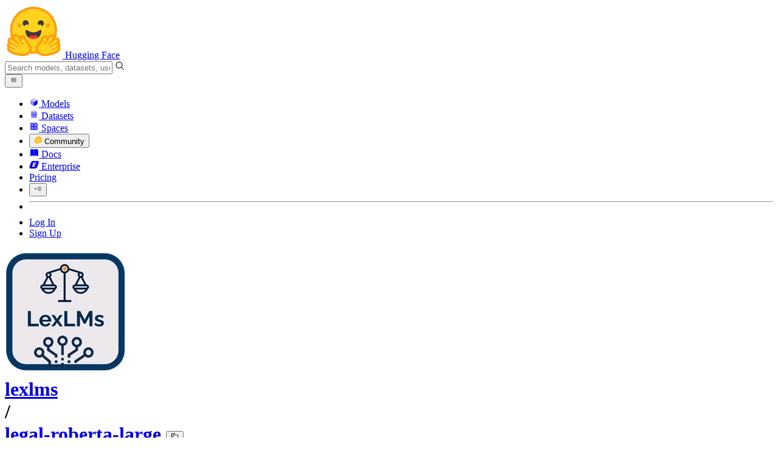

--- FILE ---
content_type: text/javascript
request_url: https://huggingface.co/front/build/kube-043593c/DatasetAndModelActionsDropdown-BGEw_oAm.js
body_size: 5539
content:
import{S as Se,i as He,s as Te,aC as qe,U as K,V as Q,d as A,v as y,w as g,x as d,e as ee,W as J,y as H,b as F,z as C,f as Ee,g as Ve,B as M,j as O,q as X,k as ve,C as L,m as U,aq as _e,as as de,at as ge,au as be,n as x,aE as P,I as Z,G as S,ao as ze,F as T}from"./index.js";import{I as je,a as oe}from"./IconClone-CpOgJW6c.js";import{I as Ke}from"./IconQuote-BzWRh7Rn.js";import{I as Qe}from"./IconFlag-CoSGqexT.js";import{C as Je}from"./CitationModal-D8IZXBhy.js";import{R as Xe,m as Ye,f as Ze,u as xe,r as eo,a as oo,F as no,B as io,D as lo,b as so,c as to}from"./handlers-rHdwgQod.js";import{I as ro}from"./IconWarning-CXNk3NdB.js";import{I as fo}from"./IconKebabMenu-FvSoUyqX.js";import{I as ne}from"./IconMute-w77TQVAo.js";import{I as ie,a as ke,b as ao}from"./IconUnlockOutline-D7gT7G2F.js";import{C as mo}from"./CollectionModal-DgnzrQhk.js";import{I as po}from"./IconNotForAllEyes-DCr5zOWH.js";import{I as uo}from"./IconStop-DgRGCv1U.js";import{I as le}from"./IconBellWatching-CwqoJiVZ.js";import{I as co}from"./IconDuplicate-DS5yL3WE.js";import"./CopyButton-B8fNQVB5.js";import"./tooltip-BWdhpEp4.js";import"./position-DJ_9pNgS.js";import"./ModalBody-Cdpqmu2T.js";import"./noBodyScroll-DExoHaKw.js";import"./IconLinkExternal-DVnONIws.js";import"./MarkdownEditor-DPKqxPhc.js";import"./index-CmiP9067.js";import"./sub-paths-F6TP7MGR-DN6W0Wsj.js";import"./CommitTabs-Dinob2Ns.js";import"./ThemeSwitcher-C935qapH.js";import"./IconSunFull-D6jbUhbm.js";import"./IconSpinner-2Uh2WkCY.js";import"./IconImageFilled-PpDW1-ir.js";import"./EmojiAutocompleteMenu-CpSCa4jh.js";import"./MarkdownContent-DK0Tkf-p.js";import"./interceptImages-nKuGr649.js";import"./MediaViewer-BqUHq455.js";import"./IconCaretDown-CH0UGyBi.js";import"./IconCaretLeft-D516tTA6.js";import"./IconCaretRight-CcDgD-z9.js";import"./Overlay-BD26_uWp.js";import"./PDFViewer-DLIZLcGq.js";import"./IconModalityDocument-gJQff3Vj.js";import"./Media-DHp7jJPz.js";import"./CloneInstructions-DCUzeOBt.js";import"./IconInfo-C9Bkhbpi.js";import"./RepoCloning-ChdV07JY.js";import"./SpaceHardwareFlavor-BNxAauGU.js";import"./Spaces-D592YL4v.js";import"./RichTextContent-BixsYzm_.js";import"./OrgMention-Csv-NNcq.js";import"./OrgPopover-BFNJeRd_.js";import"./FollowButton-C9T0fLMO.js";import"./IconMerge-CLUKh8fP.js";import"./Popover-DbDilWJd.js";import"./portal-DK-tC1Zz.js";import"./outclick-iHM0AKcC.js";import"./IconOrgPlan-DA_p5xax.js";import"./IconEnterprisePlus--6L6J6BR.js";import"./IconTeam-Dgci4FGv.js";import"./IconPeopleFilled-H_-SWXW2.js";import"./IconSpace-BaKwxQv5.js";import"./IconDiscussion-jKuTb_6K.js";import"./SocialPostCode-Cb_7cmom.js";import"./UserMention-sdw-sO0Z.js";import"./UserPopover-qpmwOwQH.js";import"./IconHeartFilled-D6kmm7TV.js";import"./IconUpvoteFilled-Ct5k2Z__.js";import"./LabelPro-reiW__2F.js";import"./IconCheckmarkFilled-HH0D8LvE.js";import"./AddPaymentMethodModal-D1tvxRWO.js";import"./BillingProducts-auVG5FYj.js";import"./IconFan-Du-QXSuL.js";import"./DescriptionTooltip-CeAx0k92.js";import"./IconKey-GaO0-tES.js";import"./IconVariable-BZzFcm7y.js";import"./IconCreditCard-ItPnr2Ag.js";import"./StripeCardUpdateForm-BKR-d2sA.js";import"./Spinner-BsFGjYTm.js";import"./BillingPrepaidCreditsModal-CKkhpf2k.js";import"./StripePaymentIntent-CQNekw-j.js";import"./IconSettings-WIwsZ0wZ.js";import"./IconXet-DcGzKOvm.js";import"./NfaaConstants-D65mkckf.js";const _o=o=>({}),se=o=>({slot:"button"}),go=o=>({}),te=o=>({slot:"menu"});function bo(o){let e,s;return e=new fo({props:{classNames:"p-0.5"}}),{c(){L(e.$$.fragment)},l(l){M(e.$$.fragment,l)},m(l,m){C(e,l,m),s=!0},p:x,i(l){s||(d(e.$$.fragment,l),s=!0)},o(l){g(e.$$.fragment,l),s=!1},d(l){y(e,l)}}}function ko(o){let e;const s=o[27].default,l=_e(s,o,o[47],se),m=l||bo();return{c(){m&&m.c()},l(a){m&&m.l(a)},m(a,n){m&&m.m(a,n),e=!0},p(a,n){l&&l.p&&(!e||n[1]&65536)&&de(l,s,a,a[47],e?be(s,a[47],n,_o):ge(a[47]),se)},i(a){e||(d(m,a),e=!0)},o(a){g(m,a),e=!1},d(a){m&&m.d(a)}}}function re(o){let e,s;return e=new P({props:{label:"Duplicate this "+S(o[7].type),icon:co,isDisabled:o[11],iconClassNames:"text-gray-500"}}),e.$on("click",o[33]),{c(){L(e.$$.fragment)},l(l){M(e.$$.fragment,l)},m(l,m){C(e,l,m),s=!0},p(l,m){const a={};m[0]&128&&(a.label="Duplicate this "+S(l[7].type)),m[0]&2048&&(a.isDisabled=l[11]),e.$set(a)},i(l){s||(d(e.$$.fragment,l),s=!0)},o(l){g(e.$$.fragment,l),s=!1},d(l){y(e,l)}}}function fe(o){let e,s,l,m,a,n,f,p,b,h,R;e=new P({props:{label:o[11]?`Remove disabled status for this ${S(o[7].type)}`:`Disable this ${S(o[7].type)}`,icon:ro}}),e.$on("click",o[34]),l=new P({props:{label:o[10]?"Remove NFAA Admin Flag":"Flag as NFAA",icon:po}}),l.$on("click",o[35]);let k=o[12]&&ae(o);n=new P({props:{label:"Block all LFS files",icon:uo}}),n.$on("click",o[37]);const N=[$o,wo],$=[];function I(r,w){return r[5]?0:1}return p=I(o),b=$[p]=N[p](o),{c(){L(e.$$.fragment),s=U(),L(l.$$.fragment),m=U(),k&&k.c(),a=U(),L(n.$$.fragment),f=U(),b.c(),h=X()},l(r){M(e.$$.fragment,r),s=O(r),M(l.$$.fragment,r),m=O(r),k&&k.l(r),a=O(r),M(n.$$.fragment,r),f=O(r),b.l(r),h=X()},m(r,w){C(e,r,w),F(r,s,w),C(l,r,w),F(r,m,w),k&&k.m(r,w),F(r,a,w),C(n,r,w),F(r,f,w),$[p].m(r,w),F(r,h,w),R=!0},p(r,w){const D={};w[0]&2176&&(D.label=r[11]?`Remove disabled status for this ${S(r[7].type)}`:`Disable this ${S(r[7].type)}`),e.$set(D);const W={};w[0]&1024&&(W.label=r[10]?"Remove NFAA Admin Flag":"Flag as NFAA"),l.$set(W),r[12]?k?(k.p(r,w),w[0]&4096&&d(k,1)):(k=ae(r),k.c(),d(k,1),k.m(a.parentNode,a)):k&&(T(),g(k,1,1,()=>{k=null}),H());let i=p;p=I(r),p===i?$[p].p(r,w):(T(),g($[i],1,1,()=>{$[i]=null}),H(),b=$[p],b?b.p(r,w):(b=$[p]=N[p](r),b.c()),d(b,1),b.m(h.parentNode,h))},i(r){R||(d(e.$$.fragment,r),d(l.$$.fragment,r),d(k),d(n.$$.fragment,r),d(b),R=!0)},o(r){g(e.$$.fragment,r),g(l.$$.fragment,r),g(k),g(n.$$.fragment,r),g(b),R=!1},d(r){y(e,r),r&&A(s),y(l,r),r&&A(m),k&&k.d(r),r&&A(a),y(n,r),r&&A(f),$[p].d(r),r&&A(h)}}}function ae(o){let e,s;return e=new P({props:{label:"Remove block on all LFS files",icon:ke}}),e.$on("click",o[36]),{c(){L(e.$$.fragment)},l(l){M(e.$$.fragment,l)},m(l,m){C(e,l,m),s=!0},p:x,i(l){s||(d(e.$$.fragment,l),s=!0)},o(l){g(e.$$.fragment,l),s=!1},d(l){y(e,l)}}}function wo(o){let e,s;return e=new P({props:{label:"Lock discussions",icon:ao}}),e.$on("click",o[39]),{c(){L(e.$$.fragment)},l(l){M(e.$$.fragment,l)},m(l,m){C(e,l,m),s=!0},p:x,i(l){s||(d(e.$$.fragment,l),s=!0)},o(l){g(e.$$.fragment,l),s=!1},d(l){y(e,l)}}}function $o(o){let e,s;return e=new P({props:{label:"Unlock discussions",icon:ke}}),e.$on("click",o[38]),{c(){L(e.$$.fragment)},l(l){M(e.$$.fragment,l)},m(l,m){C(e,l,m),s=!0},p:x,i(l){s||(d(e.$$.fragment,l),s=!0)},o(l){g(e.$$.fragment,l),s=!1},d(l){y(e,l)}}}function Io(o){var r,w,D,W;let e,s,l,m,a,n,f,p,b,h,R,k,N;e=new P({props:{label:"Clone repository",icon:je,isDisabled:o[11],iconClassNames:"text-gray-500"}}),e.$on("click",o[28]),l=new P({props:{label:o[6]?`Cite this ${S(o[7].type)}`:o[2]?"Generate DOI":"Request DOI",icon:Ke,iconClassNames:"w-3.5 h-3.5 text-gray-400",href:o[6]?void 0:o[2]?`${Z(o[7].type,o[7].name)}/settings#doi`:`${Z(o[7].type,o[7].name)}/discussions/new?title=${encodeURI("Request: DOI")}`}}),l.$on("click",o[29]),a=new P({props:{label:"Add to collection",icon:ze,iconClassNames:"text-gray-400",isDisabled:o[11]}}),a.$on("click",o[30]),f=new P({props:{label:(r=o[14])!=null&&r.isWatching&&o[14].mode==="global"?o[14].isMuted?"Unmute notifications":"Mute notifications":(w=o[14])!=null&&w.isWatching&&o[14].mode==="single"?"Unwatch Activity":"Watch Activity",icon:(D=o[14])!=null&&D.isWatching&&o[14].mode==="global"?o[14].isMuted?ie:ne:(W=o[14])!=null&&W.isWatching&&o[14].mode==="single"?oe:le,iconClassNames:"text-gray-400"}}),f.$on("click",o[31]),b=new P({props:{label:"Report this "+S(o[7].type),icon:Qe,iconClassNames:"text-gray-500"}}),b.$on("click",o[32]);let $=o[7].type==="dataset"&&re(o),I=o[1]&&fe(o);return{c(){L(e.$$.fragment),s=U(),L(l.$$.fragment),m=U(),L(a.$$.fragment),n=U(),L(f.$$.fragment),p=U(),L(b.$$.fragment),h=U(),$&&$.c(),R=U(),I&&I.c(),k=X()},l(i){M(e.$$.fragment,i),s=O(i),M(l.$$.fragment,i),m=O(i),M(a.$$.fragment,i),n=O(i),M(f.$$.fragment,i),p=O(i),M(b.$$.fragment,i),h=O(i),$&&$.l(i),R=O(i),I&&I.l(i),k=X()},m(i,c){C(e,i,c),F(i,s,c),C(l,i,c),F(i,m,c),C(a,i,c),F(i,n,c),C(f,i,c),F(i,p,c),C(b,i,c),F(i,h,c),$&&$.m(i,c),F(i,R,c),I&&I.m(i,c),F(i,k,c),N=!0},p(i,c){var V,v,z,j;const t={};c[0]&2048&&(t.isDisabled=i[11]),e.$set(t);const _={};c[0]&196&&(_.label=i[6]?`Cite this ${S(i[7].type)}`:i[2]?"Generate DOI":"Request DOI"),c[0]&196&&(_.href=i[6]?void 0:i[2]?`${Z(i[7].type,i[7].name)}/settings#doi`:`${Z(i[7].type,i[7].name)}/discussions/new?title=${encodeURI("Request: DOI")}`),l.$set(_);const q={};c[0]&2048&&(q.isDisabled=i[11]),a.$set(q);const G={};c[0]&16384&&(G.label=(V=i[14])!=null&&V.isWatching&&i[14].mode==="global"?i[14].isMuted?"Unmute notifications":"Mute notifications":(v=i[14])!=null&&v.isWatching&&i[14].mode==="single"?"Unwatch Activity":"Watch Activity"),c[0]&16384&&(G.icon=(z=i[14])!=null&&z.isWatching&&i[14].mode==="global"?i[14].isMuted?ie:ne:(j=i[14])!=null&&j.isWatching&&i[14].mode==="single"?oe:le),f.$set(G);const E={};c[0]&128&&(E.label="Report this "+S(i[7].type)),b.$set(E),i[7].type==="dataset"?$?($.p(i,c),c[0]&128&&d($,1)):($=re(i),$.c(),d($,1),$.m(R.parentNode,R)):$&&(T(),g($,1,1,()=>{$=null}),H()),i[1]?I?(I.p(i,c),c[0]&2&&d(I,1)):(I=fe(i),I.c(),d(I,1),I.m(k.parentNode,k)):I&&(T(),g(I,1,1,()=>{I=null}),H())},i(i){N||(d(e.$$.fragment,i),d(l.$$.fragment,i),d(a.$$.fragment,i),d(f.$$.fragment,i),d(b.$$.fragment,i),d($),d(I),N=!0)},o(i){g(e.$$.fragment,i),g(l.$$.fragment,i),g(a.$$.fragment,i),g(f.$$.fragment,i),g(b.$$.fragment,i),g($),g(I),N=!1},d(i){y(e,i),i&&A(s),y(l,i),i&&A(m),y(a,i),i&&A(n),y(f,i),i&&A(p),y(b,i),i&&A(h),$&&$.d(i),i&&A(R),I&&I.d(i),i&&A(k)}}}function Do(o){let e;const s=o[27].default,l=_e(s,o,o[47],te),m=l||Io(o);return{c(){m&&m.c()},l(a){m&&m.l(a)},m(a,n){m&&m.m(a,n),e=!0},p(a,n){l?l.p&&(!e||n[1]&65536)&&de(l,s,a,a[47],e?be(s,a[47],n,go):ge(a[47]),te):m&&m.p&&(!e||n[0]&16669926)&&m.p(a,e?n:[-1,-1])},i(a){e||(d(m,a),e=!0)},o(a){g(m,a),e=!1},d(a){m&&m.d(a)}}}function me(o){let e,s,l;function m(n){o[41](n)}let a={doi:o[6],name:o[7].name};return o[18]!==void 0&&(a.open=o[18]),e=new Je({props:a}),K.push(()=>Q(e,"open",m)),{c(){L(e.$$.fragment)},l(n){M(e.$$.fragment,n)},m(n,f){C(e,n,f),l=!0},p(n,f){const p={};f[0]&64&&(p.doi=n[6]),f[0]&128&&(p.name=n[7].name),!s&&f[0]&262144&&(s=!0,p.open=n[18],J(()=>s=!1)),e.$set(p)},i(n){l||(d(e.$$.fragment,n),l=!0)},o(n){g(e.$$.fragment,n),l=!1},d(n){y(e,n)}}}function ho(o){let e,s,l;function m(n){o[42](n)}let a={csrf:o[25],discussionsDisabled:o[4],discussionsLocked:o[5],repo:o[7]};return o[19]!==void 0&&(a.open=o[19]),e=new no({props:a}),K.push(()=>Q(e,"open",m)),{c(){L(e.$$.fragment)},l(n){M(e.$$.fragment,n)},m(n,f){C(e,n,f),l=!0},p(n,f){const p={};f[0]&16&&(p.discussionsDisabled=n[4]),f[0]&32&&(p.discussionsLocked=n[5]),f[0]&128&&(p.repo=n[7]),!s&&f[0]&524288&&(s=!0,p.open=n[19],J(()=>s=!1)),e.$set(p)},i(n){l||(d(e.$$.fragment,n),l=!0)},o(n){g(e.$$.fragment,n),l=!1},d(n){y(e,n)}}}function pe(o){var n;let e,s,l;function m(f){o[43](f)}let a={orgs:(n=o[15])==null?void 0:n.orgs,user:o[0].u.user,entityId:o[7].name,entityType:o[7].type};return o[20]!==void 0&&(a.open=o[20]),e=new mo({props:a}),K.push(()=>Q(e,"open",m)),{c(){L(e.$$.fragment)},l(f){M(e.$$.fragment,f)},m(f,p){C(e,f,p),l=!0},p(f,p){var h;const b={};p[0]&32768&&(b.orgs=(h=f[15])==null?void 0:h.orgs),p[0]&1&&(b.user=f[0].u.user),p[0]&128&&(b.entityId=f[7].name),p[0]&128&&(b.entityType=f[7].type),!s&&p[0]&1048576&&(s=!0,b.open=f[20],J(()=>s=!1)),e.$set(b)},i(f){l||(d(e.$$.fragment,f),l=!0)},o(f){g(e.$$.fragment,f),l=!1},d(f){y(e,f)}}}function No(o){let e,s,l;function m(n){o[44](n)}let a={repo:o[7]};return o[21]!==void 0&&(a.open=o[21]),e=new io({props:a}),K.push(()=>Q(e,"open",m)),{c(){L(e.$$.fragment)},l(n){M(e.$$.fragment,n)},m(n,f){C(e,n,f),l=!0},p(n,f){const p={};f[0]&128&&(p.repo=n[7]),!s&&f[0]&2097152&&(s=!0,p.open=n[21],J(()=>s=!1)),e.$set(p)},i(n){l||(d(e.$$.fragment,n),l=!0)},o(n){g(e.$$.fragment,n),l=!1},d(n){y(e,n)}}}function ue(o){let e,s,l;function m(n){o[45](n)}let a={repo:o[7]};return o[22]!==void 0&&(a.open=o[22]),e=new lo({props:a}),K.push(()=>Q(e,"open",m)),{c(){L(e.$$.fragment)},l(n){M(e.$$.fragment,n)},m(n,f){C(e,n,f),l=!0},p(n,f){const p={};f[0]&128&&(p.repo=n[7]),!s&&f[0]&4194304&&(s=!0,p.open=n[22],J(()=>s=!1)),e.$set(p)},i(n){l||(d(e.$$.fragment,n),l=!0)},o(n){g(e.$$.fragment,n),l=!1},d(n){y(e,n)}}}function ce(o){let e,s,l;function m(n){o[46](n)}let a={repoType:o[7].type,repoName:o[7].name,repoRegion:o[13],u:o[15],authLight:o[0],repoVisibility:o[9]?"private":"public",resourceGroupsPerOrg:o[16]};return o[23]!==void 0&&(a.open=o[23]),e=new so({props:a}),K.push(()=>Q(e,"open",m)),{c(){L(e.$$.fragment)},l(n){M(e.$$.fragment,n)},m(n,f){C(e,n,f),l=!0},p(n,f){const p={};f[0]&128&&(p.repoType=n[7].type),f[0]&128&&(p.repoName=n[7].name),f[0]&8192&&(p.repoRegion=n[13]),f[0]&32768&&(p.u=n[15]),f[0]&1&&(p.authLight=n[0]),f[0]&512&&(p.repoVisibility=n[9]?"private":"public"),f[0]&65536&&(p.resourceGroupsPerOrg=n[16]),!s&&f[0]&8388608&&(s=!0,p.open=n[23],J(()=>s=!1)),e.$set(p)},i(n){l||(d(e.$$.fragment,n),l=!0)},o(n){g(e.$$.fragment,n),l=!1},d(n){y(e,n)}}}function Ao(o){let e,s,l,m,a,n,f,p,b,h,R,k,N;s=new qe({props:{btnClassNames:"btn px-1.5 py-1.5",noBtnClass:!0,$$slots:{menu:[Do],button:[ko]},$$scope:{ctx:o}}});function $(t){o[40](t)}let I={isGated:o[8],isPrivate:o[9],repoName:o[7].name,repoType:o[7].type};o[17]!==void 0&&(I.open=o[17]),m=new Xe({props:I}),K.push(()=>Q(m,"open",$));let r=o[6]&&me(o),w=o[24]&&ho(o),D=o[0]&&pe(o),W=o[24]&&No(o),i=o[1]&&!o[11]&&ue(o),c=o[7].type==="dataset"&&o[0]&&o[15]&&ce(o);return{c(){e=ve("div"),L(s.$$.fragment),l=U(),L(m.$$.fragment),n=U(),r&&r.c(),f=U(),w&&w.c(),p=U(),D&&D.c(),b=U(),W&&W.c(),h=U(),i&&i.c(),R=U(),c&&c.c(),k=X(),this.h()},l(t){e=Ee(t,"DIV",{class:!0});var _=Ve(e);M(s.$$.fragment,_),_.forEach(A),l=O(t),M(m.$$.fragment,t),n=O(t),r&&r.l(t),f=O(t),w&&w.l(t),p=O(t),D&&D.l(t),b=O(t),W&&W.l(t),h=O(t),i&&i.l(t),R=O(t),c&&c.l(t),k=X(),this.h()},h(){ee(e,"class",o[3])},m(t,_){F(t,e,_),C(s,e,null),F(t,l,_),C(m,t,_),F(t,n,_),r&&r.m(t,_),F(t,f,_),w&&w.m(t,_),F(t,p,_),D&&D.m(t,_),F(t,b,_),W&&W.m(t,_),F(t,h,_),i&&i.m(t,_),F(t,R,_),c&&c.m(t,_),F(t,k,_),N=!0},p(t,_){const q={};_[0]&16669926|_[1]&65536&&(q.$$scope={dirty:_,ctx:t}),s.$set(q),(!N||_[0]&8)&&ee(e,"class",t[3]);const G={};_[0]&256&&(G.isGated=t[8]),_[0]&512&&(G.isPrivate=t[9]),_[0]&128&&(G.repoName=t[7].name),_[0]&128&&(G.repoType=t[7].type),!a&&_[0]&131072&&(a=!0,G.open=t[17],J(()=>a=!1)),m.$set(G),t[6]?r?(r.p(t,_),_[0]&64&&d(r,1)):(r=me(t),r.c(),d(r,1),r.m(f.parentNode,f)):r&&(T(),g(r,1,1,()=>{r=null}),H()),t[24]&&w.p(t,_),t[0]?D?(D.p(t,_),_[0]&1&&d(D,1)):(D=pe(t),D.c(),d(D,1),D.m(b.parentNode,b)):D&&(T(),g(D,1,1,()=>{D=null}),H()),t[24]&&W.p(t,_),t[1]&&!t[11]?i?(i.p(t,_),_[0]&2050&&d(i,1)):(i=ue(t),i.c(),d(i,1),i.m(R.parentNode,R)):i&&(T(),g(i,1,1,()=>{i=null}),H()),t[7].type==="dataset"&&t[0]&&t[15]?c?(c.p(t,_),_[0]&32897&&d(c,1)):(c=ce(t),c.c(),d(c,1),c.m(k.parentNode,k)):c&&(T(),g(c,1,1,()=>{c=null}),H())},i(t){N||(d(s.$$.fragment,t),d(m.$$.fragment,t),d(r),d(w),d(D),d(W),d(i),d(c),N=!0)},o(t){g(s.$$.fragment,t),g(m.$$.fragment,t),g(r),g(w),g(D),g(W),g(i),g(c),N=!1},d(t){t&&A(e),y(s),t&&A(l),y(m,t),t&&A(n),r&&r.d(t),t&&A(f),w&&w.d(t),t&&A(p),D&&D.d(t),t&&A(b),W&&W.d(t),t&&A(h),i&&i.d(t),t&&A(R),c&&c.d(t),t&&A(k)}}}function Ro(o,e,s){let{$$slots:l={},$$scope:m}=e;const a=!0;let{authLight:n}=e,{canDisable:f}=e,{canWrite:p}=e,{classNames:b}=e,{discussionsDisabled:h}=e,{discussionsLocked:R}=e,{doi:k}=e,{repo:N}=e,{repoIsGated:$}=e,{repoIsPrivate:I}=e,{repoIsAdminFlaggedNFAA:r}=e,{repoIsDisabled:w}=e,{repoHasBlockedOids:D}=e,{repoRegion:W}=e,{watched:i}=e,{u:c=void 0}=e,{resourceGroupsPerOrg:t=void 0}=e;const _=!!n,q=n==null?void 0:n.csrfToken;let G=!1,E=!1,V=!1,v=!1,z=!1,j=!1,Y=!1;const we=()=>s(17,G=!0),$e=()=>s(18,E=!0),Ie=()=>{if(_)s(20,v=!0);else{const u=new URL(window.location.href),B=u.searchParams;B.has("collection")||B.append("collection","true"),window.location.href=`/login?next=${encodeURIComponent(`${u.pathname}?${B.toString()}`)}`}},De=()=>Ye(N,i!=null&&i.isWatching&&i.mode==="global"?i.isMuted?"unmute":"mute":i!=null&&i.isWatching&&i.mode==="single"?"unwatch":"watch"),he=()=>{if(_)s(19,V=!0);else{const u=new URL(window.location.href),B=u.searchParams;B.has("report")||B.append("report","true"),window.location.href=`/login?next=${encodeURIComponent(`${u.pathname}?${B.toString()}`)}`}},Ne=()=>{if(_)s(23,Y=!0);else{const u=new URL(window.location.href),B=u.searchParams;B.has("duplicate")||B.append("duplicate","true"),window.location.href=`/login?next=${encodeURIComponent(`${u.pathname}?${B.toString()}`)}`}},Ae=()=>{w?to(N):s(22,j=!0)},Re=()=>Ze(N,r?"remove":"add"),Fe=()=>xe(N),ye=()=>s(21,z=!0),Ce=()=>eo(N),Me=()=>oo(N);function Le(u){G=u,s(17,G)}function We(u){E=u,s(18,E)}function Oe(u){V=u,s(19,V)}function Ue(u){v=u,s(20,v)}function Ge(u){z=u,s(21,z)}function Pe(u){j=u,s(22,j)}function Be(u){Y=u,s(23,Y)}return o.$$set=u=>{"authLight"in u&&s(0,n=u.authLight),"canDisable"in u&&s(1,f=u.canDisable),"canWrite"in u&&s(2,p=u.canWrite),"classNames"in u&&s(3,b=u.classNames),"discussionsDisabled"in u&&s(4,h=u.discussionsDisabled),"discussionsLocked"in u&&s(5,R=u.discussionsLocked),"doi"in u&&s(6,k=u.doi),"repo"in u&&s(7,N=u.repo),"repoIsGated"in u&&s(8,$=u.repoIsGated),"repoIsPrivate"in u&&s(9,I=u.repoIsPrivate),"repoIsAdminFlaggedNFAA"in u&&s(10,r=u.repoIsAdminFlaggedNFAA),"repoIsDisabled"in u&&s(11,w=u.repoIsDisabled),"repoHasBlockedOids"in u&&s(12,D=u.repoHasBlockedOids),"repoRegion"in u&&s(13,W=u.repoRegion),"watched"in u&&s(14,i=u.watched),"u"in u&&s(15,c=u.u),"resourceGroupsPerOrg"in u&&s(16,t=u.resourceGroupsPerOrg),"$$scope"in u&&s(47,m=u.$$scope)},[n,f,p,b,h,R,k,N,$,I,r,w,D,W,i,c,t,G,E,V,v,z,j,Y,_,q,a,l,we,$e,Ie,De,he,Ne,Ae,Re,Fe,ye,Ce,Me,Le,We,Oe,Ue,Ge,Pe,Be,m]}class ei extends Se{constructor(e){super(),He(this,e,Ro,Ao,Te,{hydrate:26,authLight:0,canDisable:1,canWrite:2,classNames:3,discussionsDisabled:4,discussionsLocked:5,doi:6,repo:7,repoIsGated:8,repoIsPrivate:9,repoIsAdminFlaggedNFAA:10,repoIsDisabled:11,repoHasBlockedOids:12,repoRegion:13,watched:14,u:15,resourceGroupsPerOrg:16},null,[-1,-1])}get hydrate(){return this.$$.ctx[26]}}export{ei as default};
